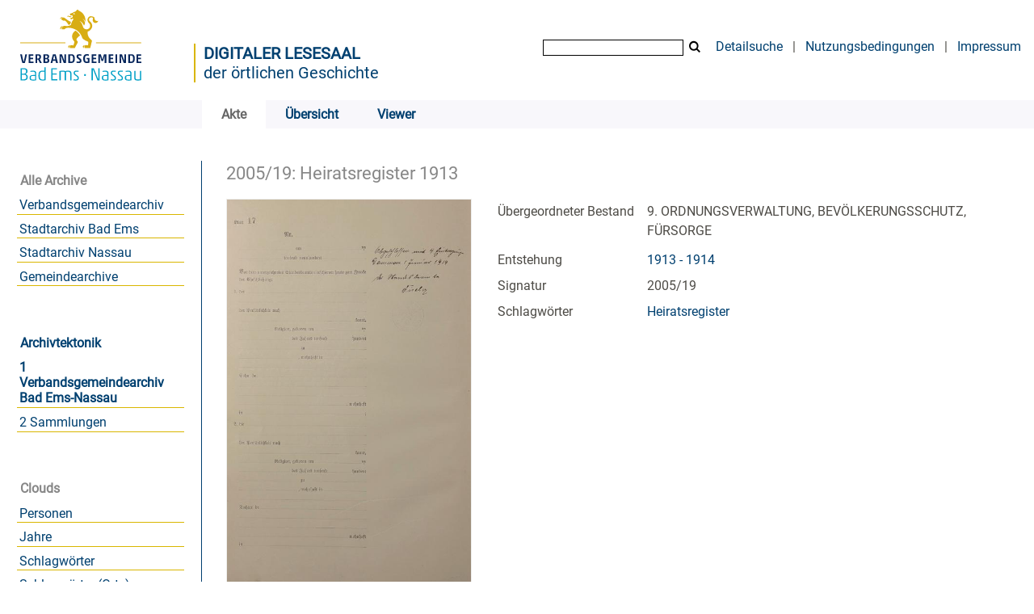

--- FILE ---
content_type: text/html;charset=utf-8
request_url: https://archiv.vgben.de/content/titleinfo/35753
body_size: 5057
content:
<!DOCTYPE html>
<html lang="de"><head><title>Digitales Archiv der Verbandsgemeinde Bad Ems-Nassau / Heiratsregister 1913</title><meta name="twitter:image" content="http://archiv.vgben.de/download/webcache/304/38820"><meta name="twitter:title" content="9. ORDNUNGSVERWALTUNG, BEV&#214;LKERUNGSSCHUTZ, F&#220;RSORGE / Heiratsregister 1913. 1913 - 1914"><meta property="og:site" content="Digitales Archiv der Verbandsgemeinde Bad Ems-Nassau"><meta property="og:url" content="http://archiv.vgben.de/35753"><meta property="og:type" content="book"><meta property="og:title" content="Heiratsregister 1913"><meta property="book:release_date" content="1913"><meta property="og:image" content="http://archiv.vgben.de/download/webcache/304/38820"><meta property="og:image:width" content="304"><meta property="og:image:height" content="482"><meta http-equiv="Content-Type" content="xml; charset=UTF-8"><meta name="viewport" content="width = device-width, initial-scale = 1"><meta name="description" content="Digitales Archiv der Verbandsgemeinde Bad Ems-Nassau. 9. ORDNUNGSVERWALTUNG, BEV&#214;LKERUNGSSCHUTZ, F&#220;RSORGE / Heiratsregister 1913. 1913 - 1914"><meta lang="de" content=""><link rel="shortcut icon" href="/domainimage/favicon.ico" type="image/x-icon"><link rel="alternate" type="application/rss+xml" title="Digitales Archiv der Verbandsgemeinde Bad Ems-Nassau" href="/rss"><link type="text/css" href="/css/vgaben.vgaben_content.css?-6152432537825016862" rel="stylesheet"><link type="text/css" href="/thirdparty/shariff/shariff.complete.css" rel="stylesheet"><script src="/thirdparty/jquery-3.6.0.min.js">&#160;</script><script defer src="/static/scripts/main.js">&#160;</script><script defer src="/static/scripts/common.js">&#160;</script><script defer src="/thirdparty/shariff/shariff.complete.js">&#160;</script><script defer src="/static/scripts/titleinfo.js">&#160;</script></head><body style="" class="bd-guest   bd-flexLayout bd-root bd-r-vgaben bd-m- bd-vgaben  bd-eadArchiveCollection bd-content bd-portal bd-metadata bd-portal-titleinfo bd-metadata-titleinfo bd-content-titleinfo bd-content-titleinfo-35753 bd-list-rows bd-file"><span style="display:none" id="meta"><var id="tree">&#160;<var id="timeout" value="3600" class=" sessionsys"> </var><var id="name" value="vgaben" class=" domain"> </var><var id="relativeRootDomain" value="vgaben" class=" domain"> </var><var id="pathinfo" value="/content/titleinfo/35753" class=" request"> </var><var id="fulldata" value="false" class=" domain"> </var><var id="search-linkDetailedsearchScope" value="domain" class=" templating"> </var><var id="class" value="content" class=" request"> </var><var id="classtype" value="portal" class=" request"> </var><var id="tab" value="titleinfo" class=" request"> </var><var id="id" value="35753" class=" request"> </var><var id="leftColToggled" value="false" class=" session"> </var><var id="facetFilterToggled" value="false" class=" session"> </var><var id="topheight" value="80" class=" session"> </var><var id="bottomheight" value="20" class=" session"> </var><var id="bodywidth" value="1000" class=" session"> </var><var id="centercolwidth" value="0" class=" session"> </var><var id="middlerowheight" value="476" class=" session"> </var><var id="numberOfThumbs" value="20" class=" session"> </var><var id="clientwidth" value="1000" class=" session"> </var><var id="fullScreen" value="false" class=" session"> </var><var id="staticWidth" value="false" class=" session"> </var><var id="rightcolwidth" value="220" class=" session"> </var><var id="leftcolwidth" value="200" class=" session"> </var><var id="zoomwidth" value="600" class=" session"> </var><var id="mode" value="w" class=" session"> </var><var id="initialized" value="false" class=" session"> </var><var id="sizes" value="128,1200,2000,0,1000,304,1504,504,800" class=" webcache"> </var><var id="availableZoomLevels" value="304,504,800,1000,1504,2000" class=" webcache"> </var><var id="js-toggleMobileNavi" value="None" class=" templating"> </var><var id="fullscreen-fullzoomOnly" value="false" class=" templating"> </var><var id="css-mobileMin" value="992px" class=" templating"> </var><var id="tei-on" value="false" class=" templating"> </var><var id="search-alertIfEmpty" value="true" class=" templating"> </var><var id="search-quicksearchScope" value="domain" class=" templating"> </var><var id="search-toggleListMinStructs" value="3" class=" templating"> </var><var id="search-highlightingColor" value="00808066" class=" templating"> </var><var id="layout-wrapperMargins" value="body" class=" templating"> </var><var id="layout-useMiddleContentDIV" value="false" class=" templating"> </var><var id="layout-navPortAboveMiddleContentDIV" value="false" class=" templating"> </var><var id="navPort-align" value="top" class=" templating"> </var><var id="navPort-searchTheBookInit" value="closed" class=" templating"> </var><var id="navPath-pageviewStructureResize" value="js" class=" templating"> </var><var id="layout-useLayout" value="flexLayout" class=" templating"> </var><var id="listNavigation-keepToggleState" value="false" class=" templating"> </var><var id="fullscreen-mode" value="None" class=" templating"> </var><var id="groups" value="guest" class=" user"> </var></var><var id="client" value="browser">&#160;</var><var id="guest" value="true">&#160;</var><var class="layout" id="colleft" value="titleinfo,">&#160;</var><var class="layout" id="colright" value="">&#160;</var></span><div id="main" class="divmain "><div id="topParts" class=""><a class="screenreaders" href="#leftParts">zum Hauptmen&#252;</a><a class="screenreaders" href="#centerParts">zum Inhalt</a><header role="banner" class=""><div id="defaultTop" class="wiki wiki-top defaultTop wiki-defaultTop defaultTop "><table cellpadding="0" cellspacing="0" id="topContent">
		<tr>
			<td>
<a href="https://vgben.de"><img alt="Logo der Verbandsgemeinde" src="/domainimage/logo.svg" style="height:120px;"></a>
			</td>
			<td id="topmenu">
            <div id="portallabel" style="margin-left: -5px; border-left: 2px solid #d9b600; margin-top: .3em; padding-top 2em; float: left; text-align: left; font-size: 1.25em; color: #004070;"><a class="textlink" href="/" style="text-transform: uppercase; font-weight: bold;">Digitaler Lesesaal</a><br><a class="textlink" href="/">der &#246;rtlichen Geschichte</a></div>
				<form method="get" onsubmit="return alertIfEmpty()" name="searchBox" class="searchform" id="quickSearchform" action="/search/quick"><label class="screenreaders" for="quicksearch">Quick Search: </label><input type="text" id="quicksearch" name="query" class="quicksearch" onfocus="this.value=''" style="" value="" preset="" msg="Bitte mindestens einen Suchbegriff eingeben."><button type="submit" id="quicksearchSubmit" class="button large edge slim flat noborder searchglass"><span class="hidden">OK</span></button></form>
				<a class="textlink" id="searchexpert" href="/search">Detailsuche</a>
				<span> | </span>
                				<a class="textlink" href="/wiki/Nutzungsbedingungen">Nutzungsbedingungen</a>
                				<span> | </span>
				<a class="textlink" href="/doc/imprint">Impressum</a>
			</td>
		</tr>
	</table></div><div id="mobileTop" class="defaultTop"><div class="main"><div id="topLogo"><a href="/" title="HOME">&#160;</a></div><div class="topLiner"><div class="vlsControl vl-mobile-top"><div class="button top-toggler large flat noborder searchglass searchbox toggle"><span style="font-size:0">&#160;</span></div><div title="Men&#252;" class="button custom-menu-layer top-toggler large flat noborder contents toggle leftParts"><span style="display: none;">&#160;</span></div></div></div></div><div class="addbox"><div class="searchbox totoggle"><form method="get" onsubmit='return alertIfEmpty("mobileQuicksearch")' name="searchBox" class="searchform" id="mobilequickSearchform" action="/search/quick"><a class="textlink   " id="searchexpert" href="/search"><span>Detailsuche</span></a><div id="mqs-wrap"><label class="screenreaders" for="mobileQuicksearch">Schnellsuche: </label><span class="button large edge slim flat noborder searchglass glassindic"><span style="display:none">&#160;</span></span><input type="text" id="mobileQuicksearch" name="query" class="quicksearch" onfocus="this.value=''" style="" placeholder="Suche " value="" preset="" msg="Bitte mindestens einen Suchbegriff eingeben."></div><button type="submit" id="quicksearchSubmit" class=" button large edge slim flat noborder searchglass"><span class="hidden">OK</span></button></form></div><div class="contents"><div class="vlsControl vl-mobile-top togglers"><div class="button list-toggler large flat noborder toggle leftParts" title="Men&#252;">Men&#252;</div></div></div></div></div><nav class="navPort   "><ul id="navPort" class="nav-inline navPort-metadata navPort-content-titleinfo"><li class="viewCtrl_sel  tab-titleinfo firstCtrl tab-metadata-titleinfo" id="tab-content-titleinfo"><span><i class="cap tab">Akte</i><i class="cap abbrTab __tabTitleinfoAbbr">Archivale</i></span></li><li class="viewCtrl  tab-thumbview evenCtrl tab-content tab-metadata-thumbview" id="tab-content-thumbview"><a href="/content/thumbview/38820"><i class="cap tab">&#220;bersicht</i><i class="cap abbrTab __tabThumbviewAbbr">Thumbs</i></a></li><li class="viewCtrl  tab-pageview tab-content tab-metadata-pageview" id="tab-content-pageview"><a href="/content/pageview/38820"><i class="cap tab">Viewer</i><i class="cap abbrTab __tabPageviewAbbr">Seite</i></a></li><span style="font-size:0px">&#160;</span></ul></nav></header></div><div id="middleParts" class=""><div id="leftParts" class="leftcol"><a class="screenreaders" name="leftParts">&#160;</a><div id="leftContent"><nav role="navigation"><section><div class="menusection domainBox"><h4 class="menuheader" id="menuheaderDomainbox"><div>Alle Archive</div></h4><div class="menubox menubox menuboxDomainbox menuboxDomainbox-flat sel "><ul class="vl-nav nav"><li><a class="vgaben-child vgabenmain " href="/main">Verbandsgemeindearchiv</a></li><li><a class="vgaben-child vgabadems " href="/badems">Stadtarchiv Bad Ems</a></li><li><a class="vgaben-child vganassau " href="/nassau">Stadtarchiv Nassau</a></li><li><a class="vgaben-child vgagem " href="/gem">Gemeindearchive</a></li></ul></div></div></section><div id="firstClassificationLevel"><h4 class="menuheader menuheader-sel" id=""><div><a href="/topic/view/69">Archivtektonik</a></div></h4><div class="menubox menubox"><ul class="vl-nav nav"><li><a class="sel" href="/topic/view/70">1 Verbandsgemeindearchiv Bad Ems-Nassau</a></li><li><a href="/topic/view/114">2 Sammlungen</a></li></ul></div></div><section><div class="menusection menusection-clouds"><h4 class="menuheader" id="menuboxCloudsHeader"><div>Clouds</div></h4><div class="menubox menubox" id="menuboxCloudsBox"><ul class="vl-nav nav"><li><a class="cloud-name  first" href="/nav/cloud/name">Personen</a></li><li><a class="cloud-date " href="/nav/cloud/date">Jahre</a></li><li><a class="cloud-keyword " href="/nav/cloud/keyword">Schlagw&#246;rter</a></li><li><a class="cloud-keyword.place " href="/nav/cloud/keyword.place">Schlagw&#246;rter (Orte)</a></li><li><a class="cloud-keyword.name  last" href="/nav/cloud/keyword.name">Schlagw&#246;rter (Personen)</a></li></ul></div></div></section></nav></div></div><div id="centerParts" class="maincol "><main role="main" class=""><img alt="" style="position:absolute;left:-9999px" id="cInfo" width="0" height="0"><a class="screenreaders" name="centerParts">&#160;</a><h1 class="mainheader mainheader-navpath   " id="contentNavPath"><div class="headertext "><div id=""><span class="title">2005/19: Heiratsregister 1913</span> </div></div></h1><div id="div-titleinfo" class="datacol csslayout type_file"><div id="titleinfo" class="csslayout partLayout-float "><div id="titleInfoImage" class="" style=""><div class="wr"><a class="imgLink" href="/content/zoom/38820"><img alt="Zur Seitenansicht" border="0" src="/image/largethumb/38820" width="304" height="482"></a></div></div><div class="titleinfoPart-right titleinfoPartLayout-float"><div id="titleInfoMetadata" class="titleInfo columns"><ul class="nav"><li class="cols" id="mods_relatedItemHostTitle"><div class="name mods_relatedItemTitle">&#220;bergeordneter Bestand</div><div class="value mods_relatedItemTitle"><div class="valueDiv-3">9. ORDNUNGSVERWALTUNG, BEV&#214;LKERUNGSSCHUTZ, F&#220;RSORGE</div></div></li><li class="cols" id="mods_originInfoNotEditionElectronicEdition"><div class="name ">Entstehung</div><div class="value "><a id="dc.date" class="" href="/search?operation=searchRetrieve&amp;query=dc.date%3D%221913%20-%201914%22%20and%20vl.domain%3Dvgaben%20sortBy%20dc.title%2Fasc" title="Suche nach: Jahr = 1913 - 1914">1913 - 1914</a></div></li><li class="cols" id="mods_locationShelfLocator"><div class="name ">Signatur </div><div class="value ">2005/19</div></li><li class="cols" id="mods_subjectTopic"><div class="name ">Schlagw&#246;rter</div><div class="value "><span class="mods-topic"><a id="dc.subject" class="" href="/search?operation=searchRetrieve&amp;query=dc.subject%3D%22Heiratsregister%22%20and%20vl.domain%3Dvgaben%20sortBy%20dc.title%2Fasc" title="Suche nach: Schlagwort = Heiratsregister">Heiratsregister</a> </span> </div></li></ul></div></div></div><div class="titleinfoPart-right titleinfoPartLayout-float"><div class="titleInfo titleAdd columns " id="titleInfoLinkActions"><div class="subheader" role="heading">Links</div><ul class="nav"><li class="cols"><div class="name titleinfoLinkAction">Social Media</div><div id="socialnetworking" class="value titleinfoLinkAction"><script>
$('#socialnetworking')
.hover(
function() {
$('#socialnetworks').show()
},
function() {
$('#socialnetworks').hide()
}
)
.click(function() {
$('#socialnetworks').toggle()
})			
</script><div id="socialnetworks" class=""><div class="shariff" data-orientation="vertical" data-url="https://archiv.vgben.de/content/titleinfo/35753" data-media-url="" data-services='["twitter,"pinterest,"facebook]'>&#160;</div></div><a style="text-decoration:none" class="vl-btn icon-share ln-ico"><span class="hide-underlined">&#160;</span><span><span>Share</span></span></a></div></li><li class="cols"><div class="name titleinfoLinkAction">OAI-PMH</div><div id="titleinfoLinksArchive" class="value titleinfoLinkAction"><span class="ln-ico ln-oai"></span><span class="hide-underlined">&#160;</span><a id="archiveOAI" title="OAI-Quelle" target="_blank" href="/oai/?verb=GetRecord&amp;metadataPrefix=mets&amp;identifier=35753"><span>METS</span></a></div></li><li class="cols"><div class="name titleinfoLinkAction">IIIF</div><div id="titleinfoLinksI3F" class="value titleinfoLinkAction"><span class="I3FManifestLink"><span class="ln-ico ln-iiif"></span><span class="hide-underlined">&#160;</span><a target="iiif-manifest" href="/i3f/v20/35753/manifest">IIIF-Manifest</a></span></div></li></ul></div><div class="titleInfo titleAdd columns " id="titleInfoClassification"><div class="subheader" role="heading">Klassifikation</div><ul class="nav"><li><div class="titleInfoClassification"><div class="classificationLinks ancestorStructureAxis vgaben"><nav role="navigation"><a class="item pos1 vgaben" href="/topic/view/69">Archivtektonik</a> <span class="next pos2"> &#8594; </span><a class="item pos2 vgaben" href="/topic/view/70">1 Verbandsgemeindearchiv Bad Ems-Nassau</a> <span class="next pos3"> &#8594; </span><a class="item pos3 vgaben" href="/topic/view/74">1.2 Verbandsgemeinde Bad Ems</a> <span class="next pos4"> &#8594; </span><a class="item pos4 vgaben" href="/topic/view/75">1.2.1 Ortsgemeinden</a> <span class="next pos5"> &#8594; </span><a class="item pos5 vgaben" href="/topic/view/78">1.2.1.3 Dausenau</a> </nav></div></div></li></ul></div><div id="structure" class="structlist-elem"><h1 class="mainheader" id="structureMainheader"><div class="headertext">Inhalt</div></h1><ul id="ul-structure" class="struct-list structure  "><li class="section toggle"><span class="transparency list">&#160;</span><a title="Abschnitt" href="/content/pageview/38812" class="scap"><span class="paginationcaption"><span class="phys">1a</span>&#160;</span><span class="caption">Urkunden</span></a></li><li class="section toggle"><span class="transparency list">&#160;</span><a class="resourceLink inlineLink" href="/download/pdf/38638.pdf" title="Register [0,65 MB]"><span>PDF&#160;<span class="ln-ico ln-pdf"></span></span></a><a title="Abschnitt" href="/content/pageview/38603" class="scap"><span class="caption">Register</span></a></li></ul></div></div></div><var id="publicationID" value="35753" class="zoomfullScreen"> </var><var id="mdlistCols" value="false"> </var><var id="isFullzoom" value="false" class="zoomfullScreen"> </var><var id="employsPageview" value="true" class="pagetabs"> </var><var id="webcacheSizes" value="128,304,504,800,1000,1200,1504,2000"> </var><var id="navLastSearchUrl" value=""> </var></main></div></div><div id="bottomParts" class=""><footer role="contentinfo" class=""><div id="custom-footer" class="wiki wiki-bottom custom-footer wiki-custom-footer customFooter "><div style="float:right"><p><a href="/wiki/Barrierefreiheit" target="_blank"> &#8594; Barrierefreiheit</a><br>
<a href="https://www.museum-bad-ems.de/anfahrt/" target="_blank"> &#8594; Anfahrt</a></p></div>

<div style="float:left">
<p><strong>Kontakt</strong><br>
Archivar Steffen Sch&#252;tze<br>
R&#246;merstra&#223;e 97<br>
56130 Bad Ems<br>
Telefon: 02603 - 3572<br>
<a href="mailto:archiv@vgben.de">archiv@vgben.de</a></p></div>

<p></p>
<br><br><br><br><br><br><br><p></p></div><div class="footerContent" id="footerContent"><span class="f-links-vls"><a id="footerLinkVLS" target="_blank" href="http://www.semantics.de/produkte/visual_library/">Visual Library Server 2026</a></span></div></footer></div></div></body></html>